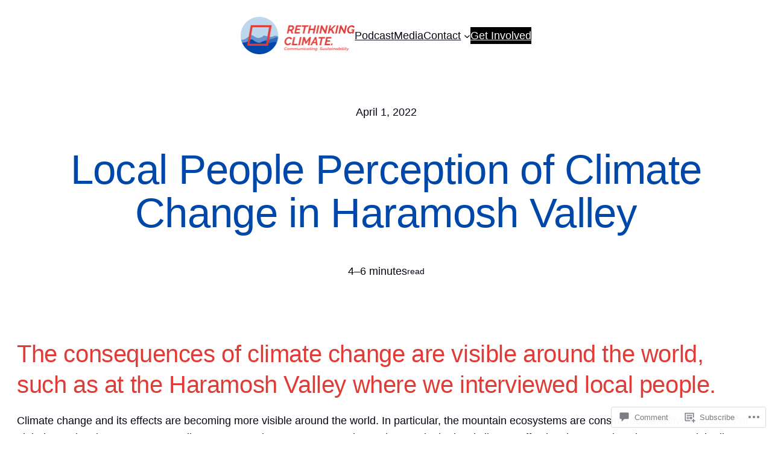

--- FILE ---
content_type: text/css;charset=utf-8
request_url: https://s0.wp.com/?custom-css=1&csblog=cN4tX&cscache=6&csrev=190
body_size: 4428
content:
body,html{margin:0;padding:0;overflow-x:hidden}body,p{font-family:'Arial', sans-serif;color:#080814}h1,h2,h3,h4,h5,h6{font-family:'Arial Black', sans-serif;color:#e03c37;margin-bottom:.5em}h1{font-size:3rem;color:#0047aa}h2{font-size:2.5rem}.flip-card{font-family:'Poppins', sans-serif;font-weight:300;background-color:transparent;width:400rem;height:800px;perspective:1000px;margin:0}.flip-card-container{justify-content:center;flex-wrap:wrap;align-items:center;background-color:#080814;background-image:url('https://images.unsplash.com/photo-1496212870378-a622f7c7cafb?q=80&amp;w=1974&amp;auto=format&amp;fit=crop&amp;ixlib=rb-4.0.3&amp;ixid=M3wxMjA3fDB8MHxwaG90by1wYWdlfHx8fGVufDB8fHx8fA%3D%3D');background-size:cover;background-position:center;background-repeat:no-repeat;padding:100px;width:100%;max-width:1000px;margin:0}.flip-card:nth-child(odd) .flip-card-front{background:#080814}.flip-card:nth-child(even) .flip-card-front{background:#080814}.flip-card:nth-child(odd) .flip-card-back{background:#080814}.flip-card:nth-child(even) .flip-card-back{background:#080814}.flip-card-inner{position:relative;width:100%;height:100%;text-align:center;transition:transform .6s;transform-style:preserve-3d;transform-origin:center}.flip-card:hover .flip-card-inner{transform:rotateY(180deg)}.flip-card-front,.flip-card-back{box-sizing:border-box;overflow:hidden;position:absolute;top:0;left:0;right:0;width:100%;height:100%;backface-visibility:hidden;border-radius:0;display:flex;align-items:center;justify-content:center;font-size:18px;text-align:left;font-weight:light;padding:10px}.flip-card-back{padding:20px}.flip-card-front{background:#fff;color:#333}.flip-card-container{height:auto;display:flex;flex-wrap:wrap;justify-content:center;gap:10px;padding:50px}@media (max-width: 768px){.flip-card{width:100%;max-width:90%;margin:auto}.flip-card-front,.flip-card-back{display:flex;justify-content:center;align-items:center;text-align:left;padding:20px;font-weight:300}.flip-card-inner{transform:none}}.flip-card-front img{width:90%;height:95%;object-fit:cover;border-radius:0}.flip-card-back{background:#0073aa;color:#fff;transform:rotateY(180deg)}p2{color:#fff}h3{color:#fff}.flip-card:hover .flip-card-inner{transform:rotateY(180deg) !important}@media (min-width: 769px){.flip-card-container{flex-wrap:nowrap;justify-content:flex-start}}@media (max-width: 768px){.flip-card{width:100%;max-width:300px;height:400px;margin:10px}.flip-card-front,.flip-card-back{font-size:14px;padding:10px}.flip-card-inner{transform:none}}.section-container{width:100%;display:block;min-height:100vh;background-color:#0047aa}.section-center{position:relative;width:90%;max-width:600px;height:450px;display:block;z-index:6;margin:0 auto;overflow:hidden}.section-center > *{position:absolute;top:0;left:0;right:0;bottom:0}.section-up{position:absolute;width:100%;height:270px;left:0;top:0;display:block;z-index:5}.hill{position:absolute;width:115px;height:27px;left:30px;bottom:0;display:block;z-index:15}.hill.snd{left:115px;z-index:34}.hill.trd{transform:rotateY(180deg);left:auto;right:30px}.hill.frt{transform:rotateY(180deg);left:auto;right:110px;z-index:14}.hill span{position:absolute;width:10vw;height:10px;background-color:#0047aa;left:4px;top:0;display:block;border-radius:50%;border:2px solid #030308;border-color:#030308 transparent transparent}.hill span:nth-child(2){width:110px;height:110px;left:-6px;top:-5px;background-color:transparent;transform:rotate(5deg);border-color:transparent transparent transparent #030308}.hill span:nth-child(3){width:10px;height:110px;left:2px;top:3px;transform:rotate(-55deg);border:none;border-radius:0}.hill span:nth-child(4){width:40px;height:40px;left:auto;top:11px;right:5px;border-color:#030308 transparent transparent}.hill span:nth-child(5){width:110px;height:110px;left:auto;top:3px;right:-8px;background-color:transparent;transform:rotate(85deg);border-color:#030308 transparent transparent}.hill{position:absolute;width:115px;height:27px;left:30px;bottom:0;display:block;z-index:15}.hill.snd{left:115px;z-index:14}.hill.trd{transform:rotateY(180deg);left:auto;right:30px}.hill.frt{transform:rotateY(180deg);left:auto;right:110px;z-index:14}.hill span{position:absolute;width:60px;height:60px;background-color:#0047aa;left:4px;top:0;display:block;border-radius:50%;border:2px solid #030308;border-color:#030308 transparent transparent}.hill span:nth-child(2){width:110px;height:110px;left:-6px;top:-5px;background-color:transparent;transform:rotate(5deg);border-color:transparent transparent transparent #030308}.hill span:nth-child(3){width:10px;height:10px;left:2px;top:22px;transform:rotate(-55deg);border:none;border-radius:0}.hill span:nth-child(4){width:40px;height:40px;left:auto;top:11px;right:5px;border-color:#030308 transparent transparent}.hill span:nth-child(5){width:110px;height:110px;left:auto;top:3px;right:-8px;background-color:transparent;transform:rotate(85deg);border-color:#030308 transparent transparent}.hill span:nth-child(6){width:24px;height:24px;left:auto;top:-5px;right:31px;background-color:transparent;border-color:transparent transparent #030308}.hill span:nth-child(7){width:17px;height:4px;left:auto;top:10px;right:49px;background-color:transparent;border-radius:0;transform:rotate(33deg);border-color:#030308 transparent transparent}.hill span:nth-child(8){width:20px;height:10px;left:65px;top:21px;transform:rotate(-35deg);border:none;border-radius:0}.hill span:nth-child(9){width:30px;height:10px;left:46px;top:15px;transform:rotate(33deg);border:none;border-radius:0}.hill span:nth-child(10){width:20px;height:10px;left:60px;top:19px;border:none;border-radius:0}.hill span:nth-child(11){width:20px;height:10px;left:101px;top:29px;border:none;border-radius:0;transform:rotate(45deg)}.left-tree{position:absolute;width:20px;height:33px;left:33px;bottom:8px;display:block;z-index:10;transform:rotate(11deg) skewX(3deg);transform-origin:center bottom;animation:moveTree 1.6s ease infinite}@keyframes moveTree{0%,100%{transform:rotate(11deg) skewX(3deg)}50%{transform:rotate(-11deg) skewX(-3deg)}100%{transform:rotate(11deg) skewX(3deg)}}.left-tree span{position:absolute;width:20px;height:20px;left:0;top:0;border-radius:50%;border:2px solid #030308;background-color:#0047aa}.left-tree{position:absolute;width:20px;height:33px;left:33px;bottom:8px;display:block;z-index:10;transform:rotate(11deg) skewX(3deg);transform-origin:center bottom;animation:moveTree 1.6s ease infinite}.left-tree span:nth-child(3){width:2px;height:5px;left:7px;top:auto;bottom:20px;border-radius:0;border:none;background-color:#030308;transform:rotate(-45deg)}.left-tree span:nth-child(4){width:2px;height:5px;left:11px;top:auto;bottom:17px;border-radius:0;border:none;background-color:#030308;transform:rotate(45deg)}.right-tree{position:absolute;width:20px;height:33px;right:25px;bottom:3px;display:block;z-index:10;transform:rotate(11deg) skewX(3deg);transform-origin:center bottom;animation:moveTree 1.6s ease infinite}.right-tree span{position:absolute;width:18px;height:18px;left:1px;top:2px;border-radius:50%;border:2px solid #030308;background-color:#0047aa}.right-tree span:nth-child(2){width:2px;height:25px;left:9px;top:auto;bottom:0;border-radius:0;border:none;background-color:#030308}.right-tree span:nth-child(3){width:2px;height:5px;left:7px;top:auto;bottom:20px;border-radius:0;border:none;background-color:#030308;transform:rotate(-45deg)}.right-tree span:nth-child(4){width:2px;height:5px;left:11px;top:auto;bottom:17px;border-radius:0;border:none;background-color:#030308;transform:rotate(45deg)}.right-tree span:nth-child(5){position:absolute;width:14px;height:14px;left:3px;top:-6px;border-radius:50%;border:2px solid #030308;background-color:##0047aa;border-bottom-color:transparent}.building-left{position:absolute;left:62px;bottom:3px;display:block;z-index:9}.building-left span{position:absolute;left:0;bottom:0;border:2px solid #030308;background-color:#0047aa;width:17px;height:42px}.building-left span:nth-child(2){left:20px;width:30px;height:64px}.building-left span:nth-child(3){left:23px;bottom:62px;width:24px;height:9px}.building-left span:nth-child(4){left:54px;width:20px;height:46px}.building-left span:nth-child(5){left:56px;bottom:44px;width:16px;height:7px}.building-left span:nth-child(6){left:2px;bottom:27px;border:none;background-color:#030308;width:6px;height:2px}.building-left span:nth-child(7){left:22px;bottom:44px;border:none;background-color:#030308;width:11px;height:2px}.building-left span:nth-child(8){left:39px;bottom:20px;border:none;background-color:#030308;width:11px;height:2px}.building-left span:nth-child(9){left:56px;bottom:31px;border:none;background-color:#030308;width:8px;height:2px}.building-left span:nth-child(10){left:29px;bottom:71px;border:none;background-color:#030308;width:2px;height:17px}.building-left span:nth-child(11){left:39px;bottom:71px;border:none;background-color:#030308;width:2px;height:17px}.building-right{position:absolute;right:67px;bottom:0;display:block;z-index:8}.building-right span{position:absolute;right:18px;bottom:0;border:2px solid #030308;background-color:#0047aa;width:86px;height:24px}.building-right span:nth-child(2){right:18px;bottom:22px;width:96px;height:22px;transform-origin:center bottom;transform:skewX(-20deg)}.building-right span:nth-child(3){right:0;bottom:0;width:22px;height:52px}.building-right span:nth-child(4){right:2px;bottom:42px;background-color:#030308;border:none;width:7px;height:2px}.building-right span:nth-child(5){right:13px;bottom:32px;background-color:#030308;border:none;width:7px;height:2px}.building-right span:nth-child(6){right:10px;bottom:52px;background-color:#030308;border:none;width:2px;height:32px}.building-right span:nth-child(7){right:-4px;bottom:74px;border:none;background-color:transparent;width:0;height:0;border-bottom:10px solid #030308;border-left:0 solid transparent;border-right:15px solid transparent;transform:skewY(-15deg);transform-origin:left center;animation:moveFlag 1.5s ease infinite}.building-right span:nth-child(8){right:2px;bottom:76px;border:none;background-color:transparent;width:0;height:0;border-bottom:5px solid #0047aa;border-left:0 solid transparent;border-right:8px solid transparent;transform:skewY(-15deg);transform-origin:left center;animation:moveFlag 1.5s ease infinite}@keyframes moveFlag{0%{transform:skewY(-15deg)}50%{transform:skewY(5deg)}100%{transform:skewY(-15deg)}}.building-right span:nth-child(9){right:31px;bottom:0;width:33px;height:65px;perspective:70px;background-color:transparent;border:none}.building-right span:nth-child(9) span{right:0;bottom:0;width:33px;height:65px;transform-origin:bottom center;transform:rotateX(13deg)}.building-right span:nth-child(10){right:31px;bottom:55px;width:33px;height:10px;border-bottom-left-radius:5px;border-bottom-right-radius:5px}.building-right span:nth-child(11){right:36px;bottom:63px;width:23px;height:30px;border-top-left-radius:11px;border-top-right-radius:11px}.building-right span:nth-child(12){right:42px;bottom:91px;width:11px;height:7px}.building-right span:nth-child(13){right:46px;bottom:98px;width:3px;border:none;background-color:#030308;height:18px}.building-right span:nth-child(14){right:43px;bottom:17px;width:9px;height:11px}.building-right span:nth-child(15){right:43px;bottom:35px;width:9px;height:11px}.building-right span:nth-child(16){right:43px;bottom:63px;width:9px;height:13px;border-top-left-radius:2px;border-top-right-radius:2px}.bird-wrapper{position:absolute;left:166px;bottom:46px;display:block;z-index:8;animation:birdFly 3.5s ease infinite;animation-delay:.4s}.bird-wrapper.snd{left:340px;bottom:65px;animation-delay:0}.bird-wrapper.trd{left:420px;bottom:132px;animation-delay:1s}@keyframes birdFly{0%{transform:translateY(0)}50%{transform:translateY(-40px)}100%{transform:translateY(0)}}.left-wing{position:absolute;right:0;bottom:0;width:14px;height:14px;transform-origin:right bottom;animation:wingLeft .4s ease infinite}.left-wing span{position:absolute;right:0;bottom:0;border:2px solid #030308;border-radius:50%;width:14px;height:14px;border-color:#030308 transparent transparent;transform:translate(4px, 12px)}@keyframes wingLeft{0%{transform:rotate(0)}50%{transform:rotate(40deg)}100%{transform:rotate(0)}}.right-wing{position:absolute;left:0;bottom:0;width:14px;height:14px;transform-origin:left bottom;animation:wingRight .4s ease infinite}.right-wing span{position:absolute;right:0;bottom:0;border:2px solid #030308;border-radius:50%;width:14px;height:14px;border-color:#030308 transparent transparent;transform:translate(-4px, 12px)}@keyframes wingRight{0%{transform:rotate(0)}50%{transform:rotate(-40deg)}100%{transform:rotate(0)}}.sun{position:absolute;left:200px;top:50px;z-index:4}.sun span{position:absolute;left:0;top:0;border-radius:50%;border:2px solid #030308;background-color:#0047aa;width:37px;height:37px;animation:sunShine 3.5s linear infinite}@keyframes sunShine{0%{transform:scale(1)}50%{transform:scale(1.14)}100%{transform:scale(1)}}.cloud-left{position:absolute;left:124px;top:113px;z-index:4;width:30px;height:20px;animation:cloudMove 1.7s linear infinite}.cloud-left span{position:absolute;right:0;top:0;width:20px;height:20px;border-radius:50%;background-color:#0047aa;border:2px solid #030308;border-color:#030308 #030308 #030308 transparent}.cloud-left span:nth-child(2){right:auto;left:0;top:3px;width:14px;height:17px;border-radius:0;border:none;border-top:2px solid #030308;border-bottom:2px solid #030308;border-left:2px solid #030308;border-top-left-radius:8px;border-bottom-left-radius:8px}.cloud-left span:nth-child(3){right:12px;top:auto;bottom:0;width:10px;height:8px;border-radius:0;border:none;border-bottom:2px solid #030308}@keyframes cloudMove{0%{transform:translateX(0)}50%{transform:translateX(10px)}100%{transform:translateX(0)}}.cloud-middle{position:absolute;left:285px;top:117px;z-index:4;width:40px;height:28px;animation:cloudMove 1.7s linear infinite;animation-delay:.4s}.cloud-middle span{position:absolute;right:0;top:0;width:28px;height:28px;border-radius:50%;background-color:#0047aa;border:2px solid #030308;border-color:#030308 #030308 #030308 transparent}.cloud-middle span:nth-child(2){right:auto;left:0;top:4px;width:17px;height:24px;border-radius:0;border:none;border-top:2px solid #030308;border-bottom:2px solid #030308;border-left:2px solid #030308;border-top-left-radius:12px;border-bottom-left-radius:12px}.cloud-middle span:nth-child(3){right:14px;top:auto;bottom:0;width:10px;height:8px;border-radius:0;border:none;border-bottom:2px solid #030308}.cloud-right{position:absolute;right:64px;top:73px;z-index:4;width:23px;height:16px;animation:cloudMove 1.7s linear infinite;animation-delay:.6s}.cloud-right span{position:absolute;right:0;top:0;width:16px;height:16px;border-radius:50%;background-color:#0047aa;border:2px solid #030308;border-color:#030308 #030308 #030308 transparent}.cloud-right span:nth-child(2){right:auto;left:0;top:3px;width:10px;height:13px;border-radius:0;border:none;border-top:2px solid #030308;border-bottom:2px solid #030308;border-left:2px solid #030308;border-top-left-radius:6px;border-bottom-left-radius:6px}.cloud-right span:nth-child(3){right:7px;top:auto;bottom:0;width:8px;height:8px;border-radius:0;border:none;border-bottom:2px solid #030308}.section-down{position:absolute;width:100%;height:180px;left:0;top:270px;display:block;z-index:6;border-top:2px solid #030308;background-color:#0047aa}.water-wrapper{position:absolute;left:65px;bottom:0;height:70px;width:77px;display:block;z-index:6;overflow:hidden}.water-wrapper.right{left:450px;bottom:-20px}.water-wrapper.top.right{left:454.5px;bottom:-10px}.water-wrap{position:absolute;left:0;bottom:0;height:70px;width:231px;display:block;z-index:6;transform:translateX(0);animation:moveWater 1.6s linear infinite}@keyframes moveWater{0%{transform:translateX(0)}100%{transform:translateX(-33.333333333333%)}}.water{position:absolute;left:0;bottom:0;height:70px;width:77px;display:block;z-index:6;background-color:#0047aa}.water.snd{left:77px}.water.trd{left:154px}.water span{position:absolute;left:-4px;top:12px;height:20px;width:20px;display:block;z-index:6;border-radius:50%;border:2px solid #030308;border-color:#030308 transparent transparent}.water span:nth-child(2){left:9px;top:-1px;border-color:transparent transparent #030308}.water span:nth-child(3){left:22px}.water span:nth-child(4){left:35px;top:-1px;border-color:transparent transparent #030308}.water span:nth-child(5){left:48px}.water span:nth-child(6){left:61px;top:-1px;border-color:transparent transparent #030308}.water-wrapper.top{width:68px;left:69.5px;bottom:10px;z-index:7}.water-wrapper.top .water-wrap{width:204px}.water-wrapper.top .water{height:70px;width:68px;background-color:transparent}.water-wrapper.top .water.snd{left:68px}.water-wrapper.top .water.trd{left:136px}.water-wrapper.top .water span{position:absolute;left:-3px;top:12px;height:18px;width:18px;display:block;z-index:6;border-radius:50%;border:2px solid #030308;border-color:#030308 transparent transparent}.water-wrapper.top .water span:nth-child(2){left:8px;top:0;border-color:transparent transparent #030308}.water-wrapper.top .water span:nth-child(3){left:19px}.water-wrapper.top .water span:nth-child(4){left:30px;top:0;border-color:transparent transparent #030308}.water-wrapper.top .water span:nth-child(5){left:41px}.water-wrapper.top .water span:nth-child(6){left:53px;top:0;border-color:transparent transparent #030308}.fish-wrapper{position:absolute;left:82px;bottom:85px;height:20px;width:54px;display:block;z-index:4}.fish-wrapper.right{left:467px;bottom:70px}.fish-wrapper.right .fish-wrap{transform:translate(-35px, 60px) rotate(-90deg);animation:moveFish-higher 3.5s linear infinite;animation-delay:1s}.fish-wrap{position:absolute;left:0;bottom:0;height:20px;width:54px;display:block;z-index:4;transform-origin:center center;transform:translate(-35px, 60px) rotate(-90deg);animation:moveFish 3.5s linear infinite}@keyframes moveFish{0%{transform:translate(-35px, 60px) rotate(-90deg)}5%{transform:translate(20px, 60px) rotate(90deg)}45%{transform:translate(20px, 60px) rotate(90deg)}50%{transform:translate(10px, 10px) rotate(35deg)}58%{transform:translate(0, 0) rotate(0)}67%{transform:translate(0, 0) rotate(0)}75%{transform:translate(-20px, 10px) rotate(-65deg)}80%{transform:translate(-35px, 60px) rotate(-90deg)}100%{transform:translate(-35px, 60px) rotate(-90deg)}}@keyframes moveFish-higher{0%{transform:translate(-35px, 60px) rotate(-90deg)}5%{transform:translate(20px, 60px) rotate(90deg)}45%{transform:translate(20px, 60px) rotate(90deg)}50%{transform:translate(10px, 10px) rotate(35deg)}58%{transform:translate(0, -7px) rotate(0)}67%{transform:translate(0, -7px) rotate(0)}75%{transform:translate(-20px, 10px) rotate(-65deg)}80%{transform:translate(-35px, 60px) rotate(-90deg)}100%{transform:translate(-35px, 60px) rotate(-90deg)}}.fish{position:absolute;left:0;bottom:0;height:20px;width:54px;display:block;z-index:4;transform:scale(1, 0.45)}.fish span{position:absolute;left:0;top:0;height:36px;width:36px;background-color:#0047aa;border:4px solid #030308;border-top-left-radius:60%;border-bottom-right-radius:60%;border-bottom-left-radius:53%;transform:rotate(45deg)}.fish span:nth-child(2){position:absolute;left:39px;top:16px;height:4px;width:13px;background-color:#030308;border:none;border-radius:0;transform-origin:left center;transform:rotate(45deg);animation:fishTail-bottom 3.5s linear infinite}.fish-wrapper.right .fish span:nth-child(2){animation-delay:1s}@keyframes fishTail-bottom{0%{transform:rotate(45deg);left:39px;top:16px}59%{transform:rotate(45deg);left:39px;top:16px}60%{transform:rotate(25deg);left:37px;top:15px}61%{transform:rotate(25deg);left:37px;top:15px}62%{transform:rotate(45deg);left:39px;top:16px}64%{transform:rotate(45deg);left:39px;top:16px}65%{transform:rotate(25deg);left:37px;top:15px}66%{transform:rotate(25deg);left:37px;top:15px}67%{transform:rotate(45deg);left:39px;top:16px}100%{transform:rotate(45deg);left:39px;top:16px}}.fish span:nth-child(3){position:absolute;left:39px;top:16px;height:4px;width:13px;background-color:#030308;border:none;border-radius:0;transform-origin:left center;transform:rotate(-45deg);animation:fishTail-top 3.5s linear infinite}.fish-wrapper.right .fish span:nth-child(3){animation-delay:1s}@keyframes fishTail-top{0%{transform:rotate(-45deg);left:39px;top:16px}59%{transform:rotate(-45deg);left:39px;top:16px}60%{transform:rotate(-25deg);left:37px;top:17px}61%{transform:rotate(-25deg);left:37px;top:17px}62%{transform:rotate(-45deg);left:39px;top:16px}64%{transform:rotate(-45deg);left:39px;top:16px}65%{transform:rotate(-25deg);left:37px;top:17px}66%{transform:rotate(-25deg);left:37px;top:17px}67%{transform:rotate(-45deg);left:39px;top:16px}100%{transform:rotate(-45deg);left:39px;top:16px}}.fish span:nth-child(4){position:absolute;left:9px;top:14px;height:7px;width:4px;background-color:#030308;border:none;border-radius:50%;transform-origin:center center;transform:rotate(0);animation:fishEye 3.5s linear infinite}.fish-wrapper.right .fish span:nth-child(4){animation-delay:1s}@keyframes fishEye{0%{height:7px;top:14px}59%{height:7px;top:14px}60%{height:0;top:17px}61%{height:7px;top:14px}64%{height:7px;top:14px}65%{height:0;top:17px}66%{height:7px;top:14px}100%{height:7px;top:14px}}.water-lines-wrapper{position:absolute;top:18px;left:33px;z-index:2}.water-lines-wrapper.right{left:500px;top:24px}.water-lines{position:absolute;top:0;left:0}.water-lines span{position:absolute;top:0;left:0;width:20px;height:2px;background-color:#030308;animation:water-lines-1 3.5s ease infinite}@keyframes water-lines-1{0%{transform:translateX(0) scaleX(1)}50%{transform:translateX(21px) scaleX(0.75)}100%{transform:translateX(0) scaleX(1)}}.water-lines span:nth-child(2){left:49px;width:17px;animation-name:water-lines-2}@keyframes water-lines-2{0%{transform:translateX(0) scaleX(1)}50%{transform:translateX(15px) scaleX(1.29)}100%{transform:translateX(0) scaleX(1)}}.water-lines span:nth-child(3){top:12px;left:14px;width:14px;animation-name:water-lines-3;animation-delay:.1s}@keyframes water-lines-3{0%{transform:translateX(0) scaleX(1)}50%{transform:translateX(8px) scaleX(1.21)}100%{transform:translateX(0) scaleX(1)}}.water-lines span:nth-child(4){top:12px;left:47px;width:11px;animation-name:water-lines-4;animation-delay:.1s}@keyframes water-lines-4{0%{transform:translateX(0) scaleX(1)}50%{transform:translateX(11px) scaleX(1.18)}100%{transform:translateX(0) scaleX(1)}}.water-lines span:nth-child(5){top:24px;left:32px;width:10px;animation-name:water-lines-5;animation-delay:.2s}@keyframes water-lines-5{0%{transform:translateX(0) scaleX(1)}50%{transform:translateX(7px) scaleX(1.2)}100%{transform:translateX(0) scaleX(1)}}.water-big-wrapper{position:absolute;left:240px;bottom:0;height:140px;width:114px;display:block;z-index:6;overflow:hidden}.water-big-wrap{position:absolute;left:0;bottom:0;height:114px;width:348px;display:block;z-index:6;animation:moveWater 2s linear infinite}.water-big{position:absolute;left:0;bottom:0;height:140px;width:116px;display:block;z-index:1}.water-big.snd{left:116px}.water-big.trd{left:232px}.water-big span{position:absolute;left:0;top:20px;height:50px;width:116px;display:block;z-index:1;background-color:#0047aa}.water-big span:nth-child(2){left:-2px;top:-20px;height:40px;width:40px;z-index:2;background-color:transparent;border-radius:50%;border:2px solid #030308;border-color:transparent #030308 #030308 transparent;transform:rotate(45deg)}.water-big span:nth-child(3){left:37px;top:-20px;height:40px;width:40px;z-index:2;background-color:transparent;border-radius:50%;border:2px solid #030308;border-color:transparent #030308 #030308 transparent;transform:rotate(45deg)}.water-big span:nth-child(4){left:75px;top:-20px;height:40px;width:40px;z-index:2;background-color:transparent;border-radius:50%;border:2px solid #030308;border-color:transparent #030308 #030308 transparent;transform:rotate(45deg)}.water-big span:nth-child(5){left:8px;top:14px;height:60px;width:60px;border-top-left-radius:60%;border-bottom-right-radius:60%;border-bottom-left-radius:53%;transform:scale(0.45, 1) rotate(-45deg)}.water-big span:nth-child(6){left:46px;top:14px;height:60px;width:60px;border-top-left-radius:60%;border-bottom-right-radius:60%;border-bottom-left-radius:53%;transform:scale(0.45, 1) rotate(-45deg)}.water-big span:nth-child(7){left:84px;top:14px;height:60px;width:60px;border-top-left-radius:60%;border-bottom-right-radius:60%;border-bottom-left-radius:53%;transform:scale(0.45, 1) rotate(-45deg)}.water-big span:nth-child(8){left:-30px;top:14px;height:60px;width:60px;border-top-left-radius:60%;border-bottom-right-radius:60%;border-bottom-left-radius:53%;transform:scale(0.45, 1) rotate(-45deg)}.water-big span:nth-child(9){left:5px;top:15px;height:15px;width:10px;transform:rotate(-55deg)}.water-big span:nth-child(10){left:43px;top:14px;height:15px;width:10px;transform:rotate(-55deg)}.water-big span:nth-child(11){left:81px;top:14px;height:15px;width:10px;transform:rotate(-55deg)}.water-big span:nth-child(12){left:23px;top:13px;height:17px;width:10px;transform:rotate(55deg)}.water-big span:nth-child(13){left:62px;top:14px;height:15px;width:10px;transform:rotate(55deg)}.water-big span:nth-child(14){left:100px;top:14px;height:15px;width:10px;transform:rotate(55deg)}.ship-wrapper{position:absolute;left:260px;bottom:116px;display:block;z-index:4}.ship{position:absolute;left:0;bottom:0;display:block;z-index:6;width:86px;height:34px;transform-origin:center center;animation:shipFloat 1.6s linear infinite}@keyframes shipFloat{0%{transform:translateY(0) rotate(0)}25%{transform:translateY(0) rotate(-10deg)}40%{transform:translateY(4px) rotate(-10deg)}85%{transform:translateY(1px) rotate(10deg)}100%{transform:translateY(0) rotate(0)}}.ship span{position:absolute;left:0;bottom:0;display:block;width:86px;height:34px;border:3px solid #030308;border-bottom-right-radius:40px;border-bottom-left-radius:20px;background-color:#fff;z-index:1}.ship span:nth-child(2){left:30px;bottom:34px;width:3px;height:85px;border:none;border-radius:0;background-color:#030308}.ship span:nth-child(3){left:21px;bottom:57px;width:0;height:0;border:none;border-radius:0;background-color:transparent;border-bottom:62px solid #030308;border-left:20px solid transparent;border-right:20px solid transparent;transform:rotate(-16.5deg);border-bottom-right-radius:5px}.ship span:nth-child(4){left:21px;bottom:55px;width:0;height:0;border:none;border-radius:0;background-color:transparent;border-bottom:62px solid #fff;border-left:20px solid transparent;border-right:20px solid transparent;transform:rotate(-17.5deg) scale(0.85);border-bottom-right-radius:3px;z-index:2}.ship span:nth-child(5){left:-1px;bottom:60px;width:0;height:0;border:none;border-radius:0;background-color:transparent;border-bottom:48px solid #030308;border-left:31px solid transparent;border-right:0 solid transparent;border-bottom-left-radius:5px}.ship span:nth-child(6){left:1px;bottom:58px;width:0;height:0;border:none;border-radius:0;background-color:transparent;border-bottom:48px solid #fff;border-left:31px solid transparent;border-right:0 solid transparent;border-bottom-left-radius:3px;transform:scale(0.80);z-index:2}.content{position:relative;width:100%;padding:100px 0;text-align:center;overflow:visible}.content h2{width:max-content;color:#e03c37;font-size:clamp(3rem, 8vw, 8rem);position:absolute;left:50%;top:50%;transform:translate(-50%, -50%);margin:0;white-space:nowrap}.content h2:nth-child(1){color:transparent}.content h2:nth-child(2){color:#e03c37;animation:animate 4s ease-in-out infinite}@keyframes animate{0%,100%{clip-path:polygon(0% 30%,     /* Raised from 45% */
			      16% 28%,    /* Raised from 44% */
			      33% 35%,    /* Raised from 50% */
			      54% 45%,    /* Raised from 60% */
			      70% 46%,    /* Raised from 61% */
			      84% 44%,    /* Raised from 59% */
			      100% 37%,   /* Raised from 52% */
			      100% 100%,
			      0% 100%)}50%{clip-path:polygon(0% 45%,     /* Raised from 60% */
			      15% 50%,    /* Raised from 65% */
			      34% 51%,    /* Raised from 66% */
			      51% 47%,    /* Raised from 62% */
			      67% 35%,    /* Raised from 50% */
			      84% 30%,    /* Raised from 45% */
			      100% 31%,   /* Raised from 46% */
			      100% 100%,
			      0% 100%)}}